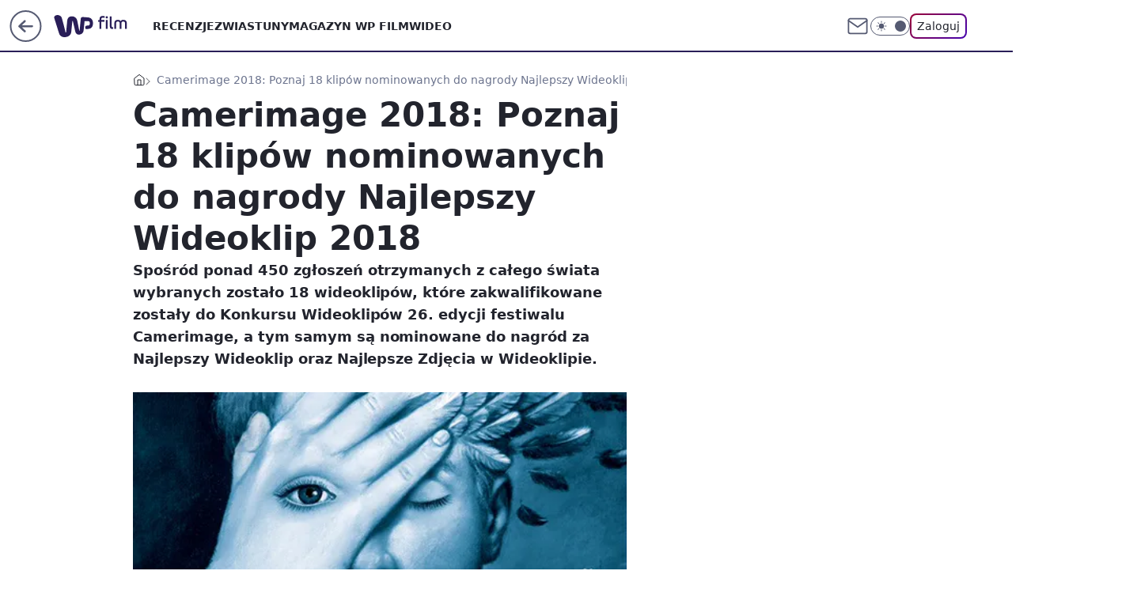

--- FILE ---
content_type: application/javascript
request_url: https://rek.www.wp.pl/gaf.js?rv=2&sn=film&pvid=da4d767f4ffeec173664&rekids=234639&phtml=film.wp.pl%2Fcamerimage-2018-poznaj-18-klipow-nominowanych-do-nagrody-najlepszy-wideoklip-2018-6302264758118529a&abtest=adtech%7CPRGM-1047%7CA%3Badtech%7CPU-335%7CA%3Badtech%7CPRG-3468%7CB%3Badtech%7CPRGM-1036%7CD%3Badtech%7CFP-76%7CA%3Badtech%7CPRGM-1356%7CA%3Badtech%7CPRGM-1419%7CA%3Badtech%7CPRGM-1589%7CB%3Badtech%7CPRGM-1576%7CB%3Badtech%7CPRGM-1443%7CA%3Badtech%7CPRGM-1421%7CA%3Badtech%7CPRGM-1587%7CD%3Badtech%7CPRGM-1215%7CC&PWA_adbd=0&darkmode=0&highLayout=0&layout=wide&navType=navigate&cdl=0&ctype=article&ciab=IAB1-5%2CIAB-v3-338%2CIAB1-6&cid=6302264758118529&csystem=ncr&cdate=2018-10-04&REKtagi=camerimage&vw=1280&vh=720&p1=0&spin=jfq7kc3f&bcv=2
body_size: 6522
content:
jfq7kc3f({"spin":"jfq7kc3f","bunch":234639,"context":{"dsa":false,"minor":false,"bidRequestId":"9ed57eef-5bb6-4f7e-9a1f-e23b0680989f","maConfig":{"timestamp":"2026-01-15T08:59:46.335Z"},"dfpConfig":{"timestamp":"2026-01-15T11:58:29.480Z"},"sda":[],"targeting":{"client":{},"server":{},"query":{"PWA_adbd":"0","REKtagi":"camerimage","abtest":"adtech|PRGM-1047|A;adtech|PU-335|A;adtech|PRG-3468|B;adtech|PRGM-1036|D;adtech|FP-76|A;adtech|PRGM-1356|A;adtech|PRGM-1419|A;adtech|PRGM-1589|B;adtech|PRGM-1576|B;adtech|PRGM-1443|A;adtech|PRGM-1421|A;adtech|PRGM-1587|D;adtech|PRGM-1215|C","bcv":"2","cdate":"2018-10-04","cdl":"0","ciab":"IAB1-5,IAB-v3-338,IAB1-6","cid":"6302264758118529","csystem":"ncr","ctype":"article","darkmode":"0","highLayout":"0","layout":"wide","navType":"navigate","p1":"0","phtml":"film.wp.pl/camerimage-2018-poznaj-18-klipow-nominowanych-do-nagrody-najlepszy-wideoklip-2018-6302264758118529a","pvid":"da4d767f4ffeec173664","rekids":"234639","rv":"2","sn":"film","spin":"jfq7kc3f","vh":"720","vw":"1280"}},"directOnly":0,"geo":{"country":"840","region":"","city":""},"statid":"","mlId":"","rshsd":"3","isRobot":false,"curr":{"EUR":4.2192,"USD":3.6346,"CHF":4.5302,"GBP":4.8692},"rv":"2","status":{"advf":2,"ma":2,"ma_ads-bidder":2,"ma_cpv-bidder":2,"ma_high-cpm-bidder":2}},"slots":{"10":{"delivered":"","campaign":null,"dfpConfig":null},"11":{"delivered":"1","campaign":null,"dfpConfig":{"placement":"/89844762/Desktop_Film.wp.pl_x11_art","roshash":"DGOR","ceil":100,"sizes":[[336,280],[640,280],[300,250]],"namedSizes":["fluid"],"div":"div-gpt-ad-x11-art","targeting":{"DFPHASH":"ADLO","emptygaf":"0"},"gfp":"DGOR"}},"12":{"delivered":"1","campaign":null,"dfpConfig":{"placement":"/89844762/Desktop_Film.wp.pl_x12_art","roshash":"DGOR","ceil":100,"sizes":[[336,280],[640,280],[300,250]],"namedSizes":["fluid"],"div":"div-gpt-ad-x12-art","targeting":{"DFPHASH":"ADLO","emptygaf":"0"},"gfp":"DGOR"}},"13":{"delivered":"1","campaign":null,"dfpConfig":{"placement":"/89844762/Desktop_Film.wp.pl_x13_art","roshash":"DGOR","ceil":100,"sizes":[[336,280],[640,280],[300,250]],"namedSizes":["fluid"],"div":"div-gpt-ad-x13-art","targeting":{"DFPHASH":"ADLO","emptygaf":"0"},"gfp":"DGOR"}},"14":{"delivered":"1","campaign":null,"dfpConfig":{"placement":"/89844762/Desktop_Film.wp.pl_x14_art","roshash":"DGOR","ceil":100,"sizes":[[336,280],[640,280],[300,250]],"namedSizes":["fluid"],"div":"div-gpt-ad-x14-art","targeting":{"DFPHASH":"ADLO","emptygaf":"0"},"gfp":"DGOR"}},"15":{"delivered":"1","campaign":null,"dfpConfig":{"placement":"/89844762/Desktop_Film.wp.pl_x15_art","roshash":"DGOR","ceil":100,"sizes":[[728,90],[970,300],[950,90],[980,120],[980,90],[970,150],[970,90],[970,250],[930,180],[950,200],[750,100],[970,66],[750,200],[960,90],[970,100],[750,300],[970,200],[950,300]],"namedSizes":["fluid"],"div":"div-gpt-ad-x15-art","targeting":{"DFPHASH":"ADLO","emptygaf":"0"},"gfp":"DGOR"}},"16":{"delivered":"1","campaign":null,"dfpConfig":{"placement":"/89844762/Desktop_Film.wp.pl_x16","roshash":"DGOR","ceil":100,"sizes":[[728,90],[970,300],[950,90],[980,120],[980,90],[970,150],[970,90],[970,250],[930,180],[950,200],[750,100],[970,66],[750,200],[960,90],[970,100],[750,300],[970,200],[950,300]],"namedSizes":["fluid"],"div":"div-gpt-ad-x16","targeting":{"DFPHASH":"ADLO","emptygaf":"0"},"gfp":"DGOR"}},"17":{"lazy":1,"delivered":"1","campaign":{"id":"188194","adm":{"bunch":"234639","creations":[{"height":300,"showLabel":true,"src":"https://mamc.wpcdn.pl/188194/1767968971839/autopromo_750x300.jpeg","trackers":{"click":[""],"cview":["//ma.wp.pl/ma.gif?clid=36d4f1d950aab392a9c26b186b340e10\u0026SN=film\u0026pvid=da4d767f4ffeec173664\u0026action=cvimp\u0026pg=film.wp.pl\u0026par=bidReqID%3D9ed57eef-5bb6-4f7e-9a1f-e23b0680989f%26inver%3D2%26domain%3Dfilm.wp.pl%26targetDomain%3Dwp.pl%26org_id%3D25%26emission%3D3044175%26editedTimestamp%3D1767969656%26partnerID%3D%26utility%3DYhs9seNGLG0NTwS2AHxCAOsmFWe4DzWi4LZLEbUWbNLwlosMPjw-tUjFETQtqdtd%26publisherID%3D308%26cur%3DPLN%26workfID%3D188194%26seatFee%3DgaMW1r5XN1DQ-_v1MdqO3VEvX6RNDhhox-nn981prZ4%26ttl%3D1768788464%26is_adblock%3D0%26sn%3Dfilm%26tpID%3D1402313%26client_id%3D43444%26source%3DTG%26pvid%3Dda4d767f4ffeec173664%26geo%3D840%253B%253B%26bidTimestamp%3D1768702064%26hBidPrice%3DDGJMPSV%26medium%3Ddisplay%26device%3DPERSONAL_COMPUTER%26slotID%3D017%26creationID%3D1469540%26pricingModel%3Dq09ciLaUVf14BDwFtglSkqD4Px9H3oSnck_uHIYH2E8%26seatID%3D36d4f1d950aab392a9c26b186b340e10%26order%3D265827%26iabSiteCategories%3D%26contentID%3D6302264758118529%26platform%3D8%26conversionValue%3D0%26ssp%3Dwp.pl%26slotSizeWxH%3D750x300%26iabPageCategories%3D%26is_robot%3D0%26isDev%3Dfalse%26userID%3D__UNKNOWN_TELL_US__%26rekid%3D234639%26billing%3Dcpv%26hBudgetRate%3DDGJMPSV%26bidderID%3D11%26ip%3D0_dwwDfXQlEiFFvPGlbPbtxtHct9jyaA766QNYjuxwA%26test%3D0"],"impression":["//ma.wp.pl/ma.gif?clid=36d4f1d950aab392a9c26b186b340e10\u0026SN=film\u0026pvid=da4d767f4ffeec173664\u0026action=delivery\u0026pg=film.wp.pl\u0026par=platform%3D8%26conversionValue%3D0%26ssp%3Dwp.pl%26slotSizeWxH%3D750x300%26iabPageCategories%3D%26is_robot%3D0%26isDev%3Dfalse%26userID%3D__UNKNOWN_TELL_US__%26rekid%3D234639%26billing%3Dcpv%26hBudgetRate%3DDGJMPSV%26bidderID%3D11%26ip%3D0_dwwDfXQlEiFFvPGlbPbtxtHct9jyaA766QNYjuxwA%26test%3D0%26bidReqID%3D9ed57eef-5bb6-4f7e-9a1f-e23b0680989f%26inver%3D2%26domain%3Dfilm.wp.pl%26targetDomain%3Dwp.pl%26org_id%3D25%26emission%3D3044175%26editedTimestamp%3D1767969656%26partnerID%3D%26utility%3DYhs9seNGLG0NTwS2AHxCAOsmFWe4DzWi4LZLEbUWbNLwlosMPjw-tUjFETQtqdtd%26publisherID%3D308%26cur%3DPLN%26workfID%3D188194%26seatFee%3DgaMW1r5XN1DQ-_v1MdqO3VEvX6RNDhhox-nn981prZ4%26ttl%3D1768788464%26is_adblock%3D0%26sn%3Dfilm%26tpID%3D1402313%26client_id%3D43444%26source%3DTG%26pvid%3Dda4d767f4ffeec173664%26geo%3D840%253B%253B%26bidTimestamp%3D1768702064%26hBidPrice%3DDGJMPSV%26medium%3Ddisplay%26device%3DPERSONAL_COMPUTER%26slotID%3D017%26creationID%3D1469540%26pricingModel%3Dq09ciLaUVf14BDwFtglSkqD4Px9H3oSnck_uHIYH2E8%26seatID%3D36d4f1d950aab392a9c26b186b340e10%26order%3D265827%26iabSiteCategories%3D%26contentID%3D6302264758118529"],"view":["//ma.wp.pl/ma.gif?clid=36d4f1d950aab392a9c26b186b340e10\u0026SN=film\u0026pvid=da4d767f4ffeec173664\u0026action=view\u0026pg=film.wp.pl\u0026par=userID%3D__UNKNOWN_TELL_US__%26rekid%3D234639%26billing%3Dcpv%26hBudgetRate%3DDGJMPSV%26bidderID%3D11%26ip%3D0_dwwDfXQlEiFFvPGlbPbtxtHct9jyaA766QNYjuxwA%26test%3D0%26bidReqID%3D9ed57eef-5bb6-4f7e-9a1f-e23b0680989f%26inver%3D2%26domain%3Dfilm.wp.pl%26targetDomain%3Dwp.pl%26org_id%3D25%26emission%3D3044175%26editedTimestamp%3D1767969656%26partnerID%3D%26utility%3DYhs9seNGLG0NTwS2AHxCAOsmFWe4DzWi4LZLEbUWbNLwlosMPjw-tUjFETQtqdtd%26publisherID%3D308%26cur%3DPLN%26workfID%3D188194%26seatFee%3DgaMW1r5XN1DQ-_v1MdqO3VEvX6RNDhhox-nn981prZ4%26ttl%3D1768788464%26is_adblock%3D0%26sn%3Dfilm%26tpID%3D1402313%26client_id%3D43444%26source%3DTG%26pvid%3Dda4d767f4ffeec173664%26geo%3D840%253B%253B%26bidTimestamp%3D1768702064%26hBidPrice%3DDGJMPSV%26medium%3Ddisplay%26device%3DPERSONAL_COMPUTER%26slotID%3D017%26creationID%3D1469540%26pricingModel%3Dq09ciLaUVf14BDwFtglSkqD4Px9H3oSnck_uHIYH2E8%26seatID%3D36d4f1d950aab392a9c26b186b340e10%26order%3D265827%26iabSiteCategories%3D%26contentID%3D6302264758118529%26platform%3D8%26conversionValue%3D0%26ssp%3Dwp.pl%26slotSizeWxH%3D750x300%26iabPageCategories%3D%26is_robot%3D0%26isDev%3Dfalse"]},"transparentPlaceholder":false,"type":"image","url":"https://pilot.wp.pl/program/puls-2/?utm_source=autopromo\u0026utm_medium=display\u0026utm_campaign=2024_puls2","width":750}],"redir":"https://ma.wp.pl/redirma?SN=film\u0026pvid=da4d767f4ffeec173664\u0026par=partnerID%3D%26sn%3Dfilm%26slotID%3D017%26isDev%3Dfalse%26ip%3D0_dwwDfXQlEiFFvPGlbPbtxtHct9jyaA766QNYjuxwA%26client_id%3D43444%26source%3DTG%26pricingModel%3Dq09ciLaUVf14BDwFtglSkqD4Px9H3oSnck_uHIYH2E8%26is_robot%3D0%26userID%3D__UNKNOWN_TELL_US__%26emission%3D3044175%26seatFee%3DgaMW1r5XN1DQ-_v1MdqO3VEvX6RNDhhox-nn981prZ4%26pvid%3Dda4d767f4ffeec173664%26ssp%3Dwp.pl%26test%3D0%26editedTimestamp%3D1767969656%26is_adblock%3D0%26medium%3Ddisplay%26creationID%3D1469540%26seatID%3D36d4f1d950aab392a9c26b186b340e10%26billing%3Dcpv%26bidReqID%3D9ed57eef-5bb6-4f7e-9a1f-e23b0680989f%26publisherID%3D308%26utility%3DYhs9seNGLG0NTwS2AHxCAOsmFWe4DzWi4LZLEbUWbNLwlosMPjw-tUjFETQtqdtd%26cur%3DPLN%26ttl%3D1768788464%26tpID%3D1402313%26bidTimestamp%3D1768702064%26order%3D265827%26rekid%3D234639%26inver%3D2%26org_id%3D25%26workfID%3D188194%26hBidPrice%3DDGJMPSV%26device%3DPERSONAL_COMPUTER%26iabSiteCategories%3D%26contentID%3D6302264758118529%26hBudgetRate%3DDGJMPSV%26bidderID%3D11%26targetDomain%3Dwp.pl%26geo%3D840%253B%253B%26platform%3D8%26conversionValue%3D0%26slotSizeWxH%3D750x300%26iabPageCategories%3D%26domain%3Dfilm.wp.pl\u0026url=","slot":"17"},"creative":{"Id":"1469540","provider":"ma_cpv-bidder","roshash":"DGJM","height":300,"width":750,"touchpointId":"1402313","source":{"bidder":"cpv-bidder"}},"sellingModel":{"model":"CPM_INT"}},"dfpConfig":{"placement":"/89844762/Desktop_Film.wp.pl_x17","roshash":"DGOR","ceil":100,"sizes":[[728,90],[970,300],[950,90],[980,120],[980,90],[970,150],[970,90],[970,250],[930,180],[950,200],[750,100],[970,66],[750,200],[960,90],[970,100],[750,300],[970,200],[950,300]],"namedSizes":["fluid"],"div":"div-gpt-ad-x17","targeting":{"DFPHASH":"ADLO","emptygaf":"0"},"gfp":"DGOR"}},"18":{"delivered":"1","campaign":null,"dfpConfig":{"placement":"/89844762/Desktop_Film.wp.pl_x18","roshash":"DGOR","ceil":100,"sizes":[[728,90],[970,300],[950,90],[980,120],[980,90],[970,150],[970,90],[970,250],[930,180],[950,200],[750,100],[970,66],[750,200],[960,90],[970,100],[750,300],[970,200],[950,300]],"namedSizes":["fluid"],"div":"div-gpt-ad-x18","targeting":{"DFPHASH":"ADLO","emptygaf":"0"},"gfp":"DGOR"}},"19":{"delivered":"1","campaign":null,"dfpConfig":{"placement":"/89844762/Desktop_Film.wp.pl_x19","roshash":"DGOR","ceil":100,"sizes":[[728,90],[970,300],[950,90],[980,120],[980,90],[970,150],[970,90],[970,250],[930,180],[950,200],[750,100],[970,66],[750,200],[960,90],[970,100],[750,300],[970,200],[950,300]],"namedSizes":["fluid"],"div":"div-gpt-ad-x19","targeting":{"DFPHASH":"ADLO","emptygaf":"0"},"gfp":"DGOR"}},"2":{"delivered":"1","campaign":{"id":"188177","capping":"PWAck=27120606\u0026PWAclt=1","adm":{"bunch":"234639","creations":[{"cbConfig":{"blur":false,"bottomBar":false,"fullPage":false,"message":"Przekierowanie za {{time}} sekund{{y}}","timeout":15000},"height":870,"pixels":["//ad.doubleclick.net/ddm/trackimp/N9439.2133700WP/B34863457.438118914;dc_trk_aid=631192549;dc_trk_cid=248542827;ord=1768702064;dc_lat=;dc_rdid=;tag_for_child_directed_treatment=;tfua=;gdpr=${GDPR};gdpr_consent=${GDPR_CONSENT_755};ltd=${LIMITED_ADS};dc_tdv=1?"],"scalable":"1","showLabel":false,"src":"https://mamc.wpcdn.pl/188177/1767964028036/1920x870.jpg","trackers":{"click":[""],"cview":["//ma.wp.pl/ma.gif?clid=a34bb419bc1345d54896e03c36043d43\u0026SN=film\u0026pvid=da4d767f4ffeec173664\u0026action=cvimp\u0026pg=film.wp.pl\u0026par=editedTimestamp%3D1767965028%26pvid%3Dda4d767f4ffeec173664%26contentID%3D6302264758118529%26is_robot%3D0%26is_adblock%3D0%26device%3DPERSONAL_COMPUTER%26userID%3D__UNKNOWN_TELL_US__%26rekid%3D234639%26emission%3D3043755%26sn%3Dfilm%26conversionValue%3D0%26publisherID%3D308%26domain%3Dfilm.wp.pl%26cur%3DPLN%26client_id%3D48831%26org_id%3D25%26source%3DTG%26partnerID%3D%26platform%3D8%26bidReqID%3D9ed57eef-5bb6-4f7e-9a1f-e23b0680989f%26test%3D0%26tpID%3D1402225%26geo%3D840%253B%253B%26bidTimestamp%3D1768702064%26hBidPrice%3DDGJORUX%26inver%3D2%26ip%3DbNWhnLB931BMvHt72lQJCo7x00k8GDFwX14nH3T4x_Q%26targetDomain%3Dwkruk.pl%26workfID%3D188177%26ttl%3D1768788464%26hBudgetRate%3DDGJORUX%26bidderID%3D11%26medium%3Ddisplay%26ssp%3Dwp.pl%26slotID%3D002%26seatID%3Da34bb419bc1345d54896e03c36043d43%26iabSiteCategories%3D%26isDev%3Dfalse%26slotSizeWxH%3D1920x870%26creationID%3D1469487%26seatFee%3DICwSXTpDqm295-WeRAB9j24YorJsnNRCNCGn-XipZ24%26pricingModel%3DINuEd5AErU-4c2zvc6zlt7bq6YeCNdce6Am3nU3jHvQ%26iabPageCategories%3D%26utility%3D6aEhdJjmQF5gzcvUvwowio71HzumNgUxX-mYqsWQjnJ1LEvsgbTvLoaZcjObGBND%26billing%3Dcpv%26order%3D265726"],"impression":["//ma.wp.pl/ma.gif?clid=a34bb419bc1345d54896e03c36043d43\u0026SN=film\u0026pvid=da4d767f4ffeec173664\u0026action=delivery\u0026pg=film.wp.pl\u0026par=slotSizeWxH%3D1920x870%26creationID%3D1469487%26seatFee%3DICwSXTpDqm295-WeRAB9j24YorJsnNRCNCGn-XipZ24%26pricingModel%3DINuEd5AErU-4c2zvc6zlt7bq6YeCNdce6Am3nU3jHvQ%26iabPageCategories%3D%26utility%3D6aEhdJjmQF5gzcvUvwowio71HzumNgUxX-mYqsWQjnJ1LEvsgbTvLoaZcjObGBND%26billing%3Dcpv%26order%3D265726%26editedTimestamp%3D1767965028%26pvid%3Dda4d767f4ffeec173664%26contentID%3D6302264758118529%26is_robot%3D0%26is_adblock%3D0%26device%3DPERSONAL_COMPUTER%26userID%3D__UNKNOWN_TELL_US__%26rekid%3D234639%26emission%3D3043755%26sn%3Dfilm%26conversionValue%3D0%26publisherID%3D308%26domain%3Dfilm.wp.pl%26cur%3DPLN%26client_id%3D48831%26org_id%3D25%26source%3DTG%26partnerID%3D%26platform%3D8%26bidReqID%3D9ed57eef-5bb6-4f7e-9a1f-e23b0680989f%26test%3D0%26tpID%3D1402225%26geo%3D840%253B%253B%26bidTimestamp%3D1768702064%26hBidPrice%3DDGJORUX%26inver%3D2%26ip%3DbNWhnLB931BMvHt72lQJCo7x00k8GDFwX14nH3T4x_Q%26targetDomain%3Dwkruk.pl%26workfID%3D188177%26ttl%3D1768788464%26hBudgetRate%3DDGJORUX%26bidderID%3D11%26medium%3Ddisplay%26ssp%3Dwp.pl%26slotID%3D002%26seatID%3Da34bb419bc1345d54896e03c36043d43%26iabSiteCategories%3D%26isDev%3Dfalse"],"view":["//ma.wp.pl/ma.gif?clid=a34bb419bc1345d54896e03c36043d43\u0026SN=film\u0026pvid=da4d767f4ffeec173664\u0026action=view\u0026pg=film.wp.pl\u0026par=seatID%3Da34bb419bc1345d54896e03c36043d43%26iabSiteCategories%3D%26isDev%3Dfalse%26slotSizeWxH%3D1920x870%26creationID%3D1469487%26seatFee%3DICwSXTpDqm295-WeRAB9j24YorJsnNRCNCGn-XipZ24%26pricingModel%3DINuEd5AErU-4c2zvc6zlt7bq6YeCNdce6Am3nU3jHvQ%26iabPageCategories%3D%26utility%3D6aEhdJjmQF5gzcvUvwowio71HzumNgUxX-mYqsWQjnJ1LEvsgbTvLoaZcjObGBND%26billing%3Dcpv%26order%3D265726%26editedTimestamp%3D1767965028%26pvid%3Dda4d767f4ffeec173664%26contentID%3D6302264758118529%26is_robot%3D0%26is_adblock%3D0%26device%3DPERSONAL_COMPUTER%26userID%3D__UNKNOWN_TELL_US__%26rekid%3D234639%26emission%3D3043755%26sn%3Dfilm%26conversionValue%3D0%26publisherID%3D308%26domain%3Dfilm.wp.pl%26cur%3DPLN%26client_id%3D48831%26org_id%3D25%26source%3DTG%26partnerID%3D%26platform%3D8%26bidReqID%3D9ed57eef-5bb6-4f7e-9a1f-e23b0680989f%26test%3D0%26tpID%3D1402225%26geo%3D840%253B%253B%26bidTimestamp%3D1768702064%26hBidPrice%3DDGJORUX%26inver%3D2%26ip%3DbNWhnLB931BMvHt72lQJCo7x00k8GDFwX14nH3T4x_Q%26targetDomain%3Dwkruk.pl%26workfID%3D188177%26ttl%3D1768788464%26hBudgetRate%3DDGJORUX%26bidderID%3D11%26medium%3Ddisplay%26ssp%3Dwp.pl%26slotID%3D002"]},"transparentPlaceholder":false,"type":"image","url":"https://ad.doubleclick.net/ddm/trackclk/N9439.2133700WP/B34863457.438118914;dc_trk_aid=631192549;dc_trk_cid=248542827;dc_lat=;dc_rdid=;tag_for_child_directed_treatment=;tfua=;gdpr=${GDPR};gdpr_consent=${GDPR_CONSENT_755};ltd=${LIMITED_ADS};dc_tdv=1","width":1920}],"redir":"https://ma.wp.pl/redirma?SN=film\u0026pvid=da4d767f4ffeec173664\u0026par=targetDomain%3Dwkruk.pl%26hBudgetRate%3DDGJORUX%26pvid%3Dda4d767f4ffeec173664%26userID%3D__UNKNOWN_TELL_US__%26publisherID%3D308%26partnerID%3D%26bidderID%3D11%26ssp%3Dwp.pl%26seatID%3Da34bb419bc1345d54896e03c36043d43%26isDev%3Dfalse%26contentID%3D6302264758118529%26org_id%3D25%26test%3D0%26slotID%3D002%26creationID%3D1469487%26pricingModel%3DINuEd5AErU-4c2zvc6zlt7bq6YeCNdce6Am3nU3jHvQ%26iabPageCategories%3D%26device%3DPERSONAL_COMPUTER%26ttl%3D1768788464%26seatFee%3DICwSXTpDqm295-WeRAB9j24YorJsnNRCNCGn-XipZ24%26billing%3Dcpv%26platform%3D8%26bidTimestamp%3D1768702064%26workfID%3D188177%26editedTimestamp%3D1767965028%26emission%3D3043755%26domain%3Dfilm.wp.pl%26medium%3Ddisplay%26iabSiteCategories%3D%26slotSizeWxH%3D1920x870%26utility%3D6aEhdJjmQF5gzcvUvwowio71HzumNgUxX-mYqsWQjnJ1LEvsgbTvLoaZcjObGBND%26order%3D265726%26rekid%3D234639%26sn%3Dfilm%26geo%3D840%253B%253B%26hBidPrice%3DDGJORUX%26is_robot%3D0%26conversionValue%3D0%26source%3DTG%26bidReqID%3D9ed57eef-5bb6-4f7e-9a1f-e23b0680989f%26is_adblock%3D0%26cur%3DPLN%26client_id%3D48831%26tpID%3D1402225%26inver%3D2%26ip%3DbNWhnLB931BMvHt72lQJCo7x00k8GDFwX14nH3T4x_Q\u0026url=","slot":"2"},"creative":{"Id":"1469487","provider":"ma_cpv-bidder","roshash":"FILO","height":870,"width":1920,"touchpointId":"1402225","source":{"bidder":"cpv-bidder"}},"sellingModel":{"model":"CPM_INT"}},"dfpConfig":{"placement":"/89844762/Desktop_Film.wp.pl_x02","roshash":"FILO","ceil":100,"sizes":[[970,300],[970,600],[750,300],[950,300],[980,600],[1920,870],[1200,600],[750,400],[960,640]],"namedSizes":["fluid"],"div":"div-gpt-ad-x02","targeting":{"DFPHASH":"CFIL","emptygaf":"0"},"gfp":"EMPS"}},"24":{"delivered":"","campaign":null,"dfpConfig":null},"25":{"delivered":"1","campaign":null,"dfpConfig":{"placement":"/89844762/Desktop_Film.wp.pl_x25_art","roshash":"DGOR","ceil":100,"sizes":[[336,280],[640,280],[300,250]],"namedSizes":["fluid"],"div":"div-gpt-ad-x25-art","targeting":{"DFPHASH":"ADLO","emptygaf":"0"},"gfp":"DGOR"}},"27":{"delivered":"1","campaign":null,"dfpConfig":{"placement":"/89844762/Desktop_Film.wp.pl_x27_art","roshash":"DGOR","ceil":100,"sizes":[[160,600]],"namedSizes":["fluid"],"div":"div-gpt-ad-x27-art","targeting":{"DFPHASH":"ADLO","emptygaf":"0"},"gfp":"DGOR"}},"28":{"delivered":"","campaign":null,"dfpConfig":null},"29":{"delivered":"","campaign":null,"dfpConfig":null},"3":{"lazy":1,"delivered":"1","campaign":{"id":"188277","adm":{"bunch":"234639","creations":[{"height":200,"showLabel":true,"src":"https://mamc.wpcdn.pl/188277/1768218840656/pudelek-wosp-vB-750x200.jpg","trackers":{"click":[""],"cview":["//ma.wp.pl/ma.gif?clid=36d4f1d950aab392a9c26b186b340e10\u0026SN=film\u0026pvid=da4d767f4ffeec173664\u0026action=cvimp\u0026pg=film.wp.pl\u0026par=sn%3Dfilm%26bidderID%3D11%26domain%3Dfilm.wp.pl%26slotID%3D003%26workfID%3D188277%26tpID%3D1402616%26editedTimestamp%3D1768218902%26pvid%3Dda4d767f4ffeec173664%26isDev%3Dfalse%26client_id%3D38851%26org_id%3D25%26bidTimestamp%3D1768702064%26inver%3D2%26seatID%3D36d4f1d950aab392a9c26b186b340e10%26billing%3Dcpv%26hBudgetRate%3DDGJMPSV%26partnerID%3D%26bidReqID%3D9ed57eef-5bb6-4f7e-9a1f-e23b0680989f%26device%3DPERSONAL_COMPUTER%26userID%3D__UNKNOWN_TELL_US__%26creationID%3D1470132%26targetDomain%3Dallegro.pl%26order%3D266039%26source%3DTG%26pricingModel%3DT6W_v4IJQoJm52M9FeG1Uk-vPvoyJSLVEncCwqGNgws%26utility%3D3MIx-2vIsB6IAqB-gqIZpRa9VbqPSGeZNqfHL118dcW2vcUBZTRzJbQDYR_6PDV1%26ssp%3Dwp.pl%26ip%3D4frcmzSPORxkNzxVM_j-nkLOdEohSSSOpgC9WjJzDQk%26slotSizeWxH%3D750x200%26test%3D0%26iabSiteCategories%3D%26contentID%3D6302264758118529%26conversionValue%3D0%26publisherID%3D308%26emission%3D3044803%26iabPageCategories%3D%26ttl%3D1768788464%26is_robot%3D0%26geo%3D840%253B%253B%26rekid%3D234639%26cur%3DPLN%26hBidPrice%3DDGJMPSV%26medium%3Ddisplay%26platform%3D8%26seatFee%3DeOG9UtIRkVibmA4Ua2ZBLHJ3qJr6m0NW-cLGEo_3O2g%26is_adblock%3D0"],"impression":["//ma.wp.pl/ma.gif?clid=36d4f1d950aab392a9c26b186b340e10\u0026SN=film\u0026pvid=da4d767f4ffeec173664\u0026action=delivery\u0026pg=film.wp.pl\u0026par=isDev%3Dfalse%26client_id%3D38851%26org_id%3D25%26bidTimestamp%3D1768702064%26inver%3D2%26seatID%3D36d4f1d950aab392a9c26b186b340e10%26billing%3Dcpv%26hBudgetRate%3DDGJMPSV%26partnerID%3D%26bidReqID%3D9ed57eef-5bb6-4f7e-9a1f-e23b0680989f%26device%3DPERSONAL_COMPUTER%26userID%3D__UNKNOWN_TELL_US__%26creationID%3D1470132%26targetDomain%3Dallegro.pl%26order%3D266039%26source%3DTG%26pricingModel%3DT6W_v4IJQoJm52M9FeG1Uk-vPvoyJSLVEncCwqGNgws%26utility%3D3MIx-2vIsB6IAqB-gqIZpRa9VbqPSGeZNqfHL118dcW2vcUBZTRzJbQDYR_6PDV1%26ssp%3Dwp.pl%26ip%3D4frcmzSPORxkNzxVM_j-nkLOdEohSSSOpgC9WjJzDQk%26slotSizeWxH%3D750x200%26test%3D0%26iabSiteCategories%3D%26contentID%3D6302264758118529%26conversionValue%3D0%26publisherID%3D308%26emission%3D3044803%26iabPageCategories%3D%26ttl%3D1768788464%26is_robot%3D0%26geo%3D840%253B%253B%26rekid%3D234639%26cur%3DPLN%26hBidPrice%3DDGJMPSV%26medium%3Ddisplay%26platform%3D8%26seatFee%3DeOG9UtIRkVibmA4Ua2ZBLHJ3qJr6m0NW-cLGEo_3O2g%26is_adblock%3D0%26sn%3Dfilm%26bidderID%3D11%26domain%3Dfilm.wp.pl%26slotID%3D003%26workfID%3D188277%26tpID%3D1402616%26editedTimestamp%3D1768218902%26pvid%3Dda4d767f4ffeec173664"],"view":["//ma.wp.pl/ma.gif?clid=36d4f1d950aab392a9c26b186b340e10\u0026SN=film\u0026pvid=da4d767f4ffeec173664\u0026action=view\u0026pg=film.wp.pl\u0026par=bidTimestamp%3D1768702064%26inver%3D2%26seatID%3D36d4f1d950aab392a9c26b186b340e10%26billing%3Dcpv%26hBudgetRate%3DDGJMPSV%26partnerID%3D%26bidReqID%3D9ed57eef-5bb6-4f7e-9a1f-e23b0680989f%26device%3DPERSONAL_COMPUTER%26userID%3D__UNKNOWN_TELL_US__%26creationID%3D1470132%26targetDomain%3Dallegro.pl%26order%3D266039%26source%3DTG%26pricingModel%3DT6W_v4IJQoJm52M9FeG1Uk-vPvoyJSLVEncCwqGNgws%26utility%3D3MIx-2vIsB6IAqB-gqIZpRa9VbqPSGeZNqfHL118dcW2vcUBZTRzJbQDYR_6PDV1%26ssp%3Dwp.pl%26ip%3D4frcmzSPORxkNzxVM_j-nkLOdEohSSSOpgC9WjJzDQk%26slotSizeWxH%3D750x200%26test%3D0%26iabSiteCategories%3D%26contentID%3D6302264758118529%26conversionValue%3D0%26publisherID%3D308%26emission%3D3044803%26iabPageCategories%3D%26ttl%3D1768788464%26is_robot%3D0%26geo%3D840%253B%253B%26rekid%3D234639%26cur%3DPLN%26hBidPrice%3DDGJMPSV%26medium%3Ddisplay%26platform%3D8%26seatFee%3DeOG9UtIRkVibmA4Ua2ZBLHJ3qJr6m0NW-cLGEo_3O2g%26is_adblock%3D0%26sn%3Dfilm%26bidderID%3D11%26domain%3Dfilm.wp.pl%26slotID%3D003%26workfID%3D188277%26tpID%3D1402616%26editedTimestamp%3D1768218902%26pvid%3Dda4d767f4ffeec173664%26isDev%3Dfalse%26client_id%3D38851%26org_id%3D25"]},"transparentPlaceholder":false,"type":"image","url":"https://www.pudelek.pl/pudelek-na-wosp-wylicytuj-artykul-o-sobie-na-pudelku-poczuj-sie-jak-rasowy-celebryta-i-podziel-sie-wydarzeniem-z-twojego-zycia-7244027653011648a","width":750}],"redir":"https://ma.wp.pl/redirma?SN=film\u0026pvid=da4d767f4ffeec173664\u0026par=source%3DTG%26slotSizeWxH%3D750x200%26hBidPrice%3DDGJMPSV%26editedTimestamp%3D1768218902%26test%3D0%26conversionValue%3D0%26is_adblock%3D0%26workfID%3D188277%26partnerID%3D%26iabSiteCategories%3D%26geo%3D840%253B%253B%26userID%3D__UNKNOWN_TELL_US__%26creationID%3D1470132%26pricingModel%3DT6W_v4IJQoJm52M9FeG1Uk-vPvoyJSLVEncCwqGNgws%26contentID%3D6302264758118529%26medium%3Ddisplay%26pvid%3Dda4d767f4ffeec173664%26bidReqID%3D9ed57eef-5bb6-4f7e-9a1f-e23b0680989f%26order%3D266039%26rekid%3D234639%26platform%3D8%26slotID%3D003%26client_id%3D38851%26inver%3D2%26billing%3Dcpv%26publisherID%3D308%26emission%3D3044803%26cur%3DPLN%26sn%3Dfilm%26bidderID%3D11%26tpID%3D1402616%26isDev%3Dfalse%26org_id%3D25%26bidTimestamp%3D1768702064%26ssp%3Dwp.pl%26iabPageCategories%3D%26seatID%3D36d4f1d950aab392a9c26b186b340e10%26hBudgetRate%3DDGJMPSV%26targetDomain%3Dallegro.pl%26utility%3D3MIx-2vIsB6IAqB-gqIZpRa9VbqPSGeZNqfHL118dcW2vcUBZTRzJbQDYR_6PDV1%26ip%3D4frcmzSPORxkNzxVM_j-nkLOdEohSSSOpgC9WjJzDQk%26ttl%3D1768788464%26is_robot%3D0%26seatFee%3DeOG9UtIRkVibmA4Ua2ZBLHJ3qJr6m0NW-cLGEo_3O2g%26domain%3Dfilm.wp.pl%26device%3DPERSONAL_COMPUTER\u0026url=","slot":"3"},"creative":{"Id":"1470132","provider":"ma_cpv-bidder","roshash":"DGJM","height":200,"width":750,"touchpointId":"1402616","source":{"bidder":"cpv-bidder"}},"sellingModel":{"model":"CPM_INT"}},"dfpConfig":{"placement":"/89844762/Desktop_Film.wp.pl_x03_art","roshash":"DGOR","ceil":100,"sizes":[[728,90],[970,300],[950,90],[980,120],[980,90],[970,150],[970,90],[970,250],[930,180],[950,200],[750,100],[970,66],[750,200],[960,90],[970,100],[750,300],[970,200],[950,300]],"namedSizes":["fluid"],"div":"div-gpt-ad-x03-art","targeting":{"DFPHASH":"ADLO","emptygaf":"0"},"gfp":"DGOR"}},"32":{"delivered":"1","campaign":null,"dfpConfig":{"placement":"/89844762/Desktop_Film.wp.pl_x32_art","roshash":"DGOR","ceil":100,"sizes":[[336,280],[640,280],[300,250]],"namedSizes":["fluid"],"div":"div-gpt-ad-x32-art","targeting":{"DFPHASH":"ADLO","emptygaf":"0"},"gfp":"DGOR"}},"33":{"lazy":1,"delivered":"1","campaign":{"id":"188161","adm":{"bunch":"234639","creations":[{"height":250,"showLabel":true,"src":"https://mamc.wpcdn.pl/188161/1767956408070/WP_Dreams_300x250.jpg","trackers":{"click":[""],"cview":["//ma.wp.pl/ma.gif?clid=36d4f1d950aab392a9c26b186b340e10\u0026SN=film\u0026pvid=da4d767f4ffeec173664\u0026action=cvimp\u0026pg=film.wp.pl\u0026par=utility%3D9M3R3bD3B8aCtCnFyEQWFYyNk9sIcMec0-oBOg83KTxa17Yy502hssy9qtlyGvH2%26userID%3D__UNKNOWN_TELL_US__%26domain%3Dfilm.wp.pl%26slotSizeWxH%3D300x250%26is_adblock%3D0%26bidderID%3D11%26targetDomain%3Dbestfilm.pl%26partnerID%3D%26slotID%3D033%26source%3DTG%26ttl%3D1768788464%26pvid%3Dda4d767f4ffeec173664%26isDev%3Dfalse%26rekid%3D234639%26cur%3DPLN%26test%3D0%26workfID%3D188161%26emission%3D3044433%26bidTimestamp%3D1768702064%26hBidPrice%3DEIUZajnrzEKP%26bidReqID%3D9ed57eef-5bb6-4f7e-9a1f-e23b0680989f%26publisherID%3D308%26tpID%3D1402083%26client_id%3D29799%26org_id%3D25%26order%3D265877%26editedTimestamp%3D1767956429%26iabSiteCategories%3D%26medium%3Ddisplay%26platform%3D8%26device%3DPERSONAL_COMPUTER%26seatFee%3DOuHSsc9k4fcXAuiRGGD5yHiPBS_8Uk3qjfhzfCXGAws%26seatID%3D36d4f1d950aab392a9c26b186b340e10%26is_robot%3D0%26sn%3Dfilm%26geo%3D840%253B%253B%26inver%3D2%26creationID%3D1469370%26billing%3Dcpv%26pricingModel%3DZlgZT4EPF0cg9DmEsqqNPodF2ZT66YCcG2t9CvXDY8g%26iabPageCategories%3D%26contentID%3D6302264758118529%26conversionValue%3D0%26ssp%3Dwp.pl%26ip%3DdEBojIhn2i2hEcXQ99JjaBEQ3rVl7Nt9OKuoQdcdguM%26hBudgetRate%3DDGJNXdl"],"impression":["//ma.wp.pl/ma.gif?clid=36d4f1d950aab392a9c26b186b340e10\u0026SN=film\u0026pvid=da4d767f4ffeec173664\u0026action=delivery\u0026pg=film.wp.pl\u0026par=pricingModel%3DZlgZT4EPF0cg9DmEsqqNPodF2ZT66YCcG2t9CvXDY8g%26iabPageCategories%3D%26contentID%3D6302264758118529%26conversionValue%3D0%26ssp%3Dwp.pl%26ip%3DdEBojIhn2i2hEcXQ99JjaBEQ3rVl7Nt9OKuoQdcdguM%26hBudgetRate%3DDGJNXdl%26utility%3D9M3R3bD3B8aCtCnFyEQWFYyNk9sIcMec0-oBOg83KTxa17Yy502hssy9qtlyGvH2%26userID%3D__UNKNOWN_TELL_US__%26domain%3Dfilm.wp.pl%26slotSizeWxH%3D300x250%26is_adblock%3D0%26bidderID%3D11%26targetDomain%3Dbestfilm.pl%26partnerID%3D%26slotID%3D033%26source%3DTG%26ttl%3D1768788464%26pvid%3Dda4d767f4ffeec173664%26isDev%3Dfalse%26rekid%3D234639%26cur%3DPLN%26test%3D0%26workfID%3D188161%26emission%3D3044433%26bidTimestamp%3D1768702064%26hBidPrice%3DEIUZajnrzEKP%26bidReqID%3D9ed57eef-5bb6-4f7e-9a1f-e23b0680989f%26publisherID%3D308%26tpID%3D1402083%26client_id%3D29799%26org_id%3D25%26order%3D265877%26editedTimestamp%3D1767956429%26iabSiteCategories%3D%26medium%3Ddisplay%26platform%3D8%26device%3DPERSONAL_COMPUTER%26seatFee%3DOuHSsc9k4fcXAuiRGGD5yHiPBS_8Uk3qjfhzfCXGAws%26seatID%3D36d4f1d950aab392a9c26b186b340e10%26is_robot%3D0%26sn%3Dfilm%26geo%3D840%253B%253B%26inver%3D2%26creationID%3D1469370%26billing%3Dcpv"],"view":["//ma.wp.pl/ma.gif?clid=36d4f1d950aab392a9c26b186b340e10\u0026SN=film\u0026pvid=da4d767f4ffeec173664\u0026action=view\u0026pg=film.wp.pl\u0026par=slotID%3D033%26source%3DTG%26ttl%3D1768788464%26pvid%3Dda4d767f4ffeec173664%26isDev%3Dfalse%26rekid%3D234639%26cur%3DPLN%26test%3D0%26workfID%3D188161%26emission%3D3044433%26bidTimestamp%3D1768702064%26hBidPrice%3DEIUZajnrzEKP%26bidReqID%3D9ed57eef-5bb6-4f7e-9a1f-e23b0680989f%26publisherID%3D308%26tpID%3D1402083%26client_id%3D29799%26org_id%3D25%26order%3D265877%26editedTimestamp%3D1767956429%26iabSiteCategories%3D%26medium%3Ddisplay%26platform%3D8%26device%3DPERSONAL_COMPUTER%26seatFee%3DOuHSsc9k4fcXAuiRGGD5yHiPBS_8Uk3qjfhzfCXGAws%26seatID%3D36d4f1d950aab392a9c26b186b340e10%26is_robot%3D0%26sn%3Dfilm%26geo%3D840%253B%253B%26inver%3D2%26creationID%3D1469370%26billing%3Dcpv%26pricingModel%3DZlgZT4EPF0cg9DmEsqqNPodF2ZT66YCcG2t9CvXDY8g%26iabPageCategories%3D%26contentID%3D6302264758118529%26conversionValue%3D0%26ssp%3Dwp.pl%26ip%3DdEBojIhn2i2hEcXQ99JjaBEQ3rVl7Nt9OKuoQdcdguM%26hBudgetRate%3DDGJNXdl%26utility%3D9M3R3bD3B8aCtCnFyEQWFYyNk9sIcMec0-oBOg83KTxa17Yy502hssy9qtlyGvH2%26userID%3D__UNKNOWN_TELL_US__%26domain%3Dfilm.wp.pl%26slotSizeWxH%3D300x250%26is_adblock%3D0%26bidderID%3D11%26targetDomain%3Dbestfilm.pl%26partnerID%3D"]},"transparentPlaceholder":false,"type":"image","url":"https://bestfilm.pl/catalogue/dreams","width":300}],"redir":"https://ma.wp.pl/redirma?SN=film\u0026pvid=da4d767f4ffeec173664\u0026par=contentID%3D6302264758118529%26source%3DTG%26tpID%3D1402083%26editedTimestamp%3D1767956429%26device%3DPERSONAL_COMPUTER%26is_robot%3D0%26ssp%3Dwp.pl%26hBudgetRate%3DDGJNXdl%26domain%3Dfilm.wp.pl%26emission%3D3044433%26conversionValue%3D0%26is_adblock%3D0%26rekid%3D234639%26inver%3D2%26utility%3D9M3R3bD3B8aCtCnFyEQWFYyNk9sIcMec0-oBOg83KTxa17Yy502hssy9qtlyGvH2%26hBidPrice%3DEIUZajnrzEKP%26order%3D265877%26sn%3Dfilm%26userID%3D__UNKNOWN_TELL_US__%26slotID%3D033%26pvid%3Dda4d767f4ffeec173664%26test%3D0%26bidTimestamp%3D1768702064%26bidReqID%3D9ed57eef-5bb6-4f7e-9a1f-e23b0680989f%26publisherID%3D308%26medium%3Ddisplay%26slotSizeWxH%3D300x250%26isDev%3Dfalse%26platform%3D8%26seatFee%3DOuHSsc9k4fcXAuiRGGD5yHiPBS_8Uk3qjfhzfCXGAws%26seatID%3D36d4f1d950aab392a9c26b186b340e10%26geo%3D840%253B%253B%26ip%3DdEBojIhn2i2hEcXQ99JjaBEQ3rVl7Nt9OKuoQdcdguM%26partnerID%3D%26ttl%3D1768788464%26cur%3DPLN%26iabSiteCategories%3D%26iabPageCategories%3D%26bidderID%3D11%26targetDomain%3Dbestfilm.pl%26workfID%3D188161%26client_id%3D29799%26org_id%3D25%26creationID%3D1469370%26billing%3Dcpv%26pricingModel%3DZlgZT4EPF0cg9DmEsqqNPodF2ZT66YCcG2t9CvXDY8g\u0026url=","slot":"33"},"creative":{"Id":"1469370","provider":"ma_cpv-bidder","roshash":"DGJM","height":250,"width":300,"touchpointId":"1402083","source":{"bidder":"cpv-bidder"}},"sellingModel":{"model":"CPV_INT"}},"dfpConfig":{"placement":"/89844762/Desktop_Film.wp.pl_x33_art","roshash":"DGOR","ceil":100,"sizes":[[336,280],[640,280],[300,250]],"namedSizes":["fluid"],"div":"div-gpt-ad-x33-art","targeting":{"DFPHASH":"ADLO","emptygaf":"0"},"gfp":"DGOR"}},"34":{"delivered":"1","campaign":null,"dfpConfig":{"placement":"/89844762/Desktop_Film.wp.pl_x34_art","roshash":"DGOR","ceil":100,"sizes":[[300,250]],"namedSizes":["fluid"],"div":"div-gpt-ad-x34-art","targeting":{"DFPHASH":"ADLO","emptygaf":"0"},"gfp":"DGOR"}},"35":{"delivered":"1","campaign":null,"dfpConfig":{"placement":"/89844762/Desktop_Film.wp.pl_x35_art","roshash":"DGOR","ceil":100,"sizes":[[300,600],[300,250]],"namedSizes":["fluid"],"div":"div-gpt-ad-x35-art","targeting":{"DFPHASH":"ADLO","emptygaf":"0"},"gfp":"DGOR"}},"36":{"lazy":1,"delivered":"1","campaign":{"id":"188158","adm":{"bunch":"234639","creations":[{"height":600,"showLabel":true,"src":"https://mamc.wpcdn.pl/188158/1767956251718/WP_DREAMS_300x600.jpg","trackers":{"click":[""],"cview":["//ma.wp.pl/ma.gif?clid=36d4f1d950aab392a9c26b186b340e10\u0026SN=film\u0026pvid=da4d767f4ffeec173664\u0026action=cvimp\u0026pg=film.wp.pl\u0026par=ip%3DaD1wjM_8LtBIFtv9mg2ELACfE6_CyvE_cpqZtGLae0k%26workfID%3D188158%26source%3DTG%26targetDomain%3Dbestfilm.pl%26test%3D0%26ttl%3D1768788464%26isDev%3Dfalse%26bidReqID%3D9ed57eef-5bb6-4f7e-9a1f-e23b0680989f%26seatID%3D36d4f1d950aab392a9c26b186b340e10%26billing%3Dcpv%26emission%3D3044422%26pricingModel%3DbfjqRiufS-6LxeGrz6ghl3_GLaiPDYpIKDZF8iCffGQ%26is_adblock%3D0%26geo%3D840%253B%253B%26hBidPrice%3DEOVcagmpwAHQ%26platform%3D8%26tpID%3D1402076%26order%3D265877%26bidderID%3D11%26slotID%3D036%26slotSizeWxH%3D300x600%26cur%3DPLN%26iabPageCategories%3D%26pvid%3Dda4d767f4ffeec173664%26bidTimestamp%3D1768702064%26org_id%3D25%26partnerID%3D%26contentID%3D6302264758118529%26device%3DPERSONAL_COMPUTER%26publisherID%3D308%26seatFee%3D9yJzlzNaQS4FEaxgHdVADtHV0umNvfyuBSyjMzf3LZo%26sn%3Dfilm%26hBudgetRate%3DDGJOUfi%26conversionValue%3D0%26rekid%3D234639%26domain%3Dfilm.wp.pl%26creationID%3D1469362%26client_id%3D29799%26editedTimestamp%3D1767956283%26iabSiteCategories%3D%26is_robot%3D0%26utility%3DaPaDKVWwoYM2i65ATJVswhAzV19IbZHa-1G_JSRQjmp3KmrFcK1kWUiUiD09h7fU%26medium%3Ddisplay%26ssp%3Dwp.pl%26userID%3D__UNKNOWN_TELL_US__%26inver%3D2"],"impression":["//ma.wp.pl/ma.gif?clid=36d4f1d950aab392a9c26b186b340e10\u0026SN=film\u0026pvid=da4d767f4ffeec173664\u0026action=delivery\u0026pg=film.wp.pl\u0026par=targetDomain%3Dbestfilm.pl%26test%3D0%26ttl%3D1768788464%26isDev%3Dfalse%26bidReqID%3D9ed57eef-5bb6-4f7e-9a1f-e23b0680989f%26seatID%3D36d4f1d950aab392a9c26b186b340e10%26billing%3Dcpv%26emission%3D3044422%26pricingModel%3DbfjqRiufS-6LxeGrz6ghl3_GLaiPDYpIKDZF8iCffGQ%26is_adblock%3D0%26geo%3D840%253B%253B%26hBidPrice%3DEOVcagmpwAHQ%26platform%3D8%26tpID%3D1402076%26order%3D265877%26bidderID%3D11%26slotID%3D036%26slotSizeWxH%3D300x600%26cur%3DPLN%26iabPageCategories%3D%26pvid%3Dda4d767f4ffeec173664%26bidTimestamp%3D1768702064%26org_id%3D25%26partnerID%3D%26contentID%3D6302264758118529%26device%3DPERSONAL_COMPUTER%26publisherID%3D308%26seatFee%3D9yJzlzNaQS4FEaxgHdVADtHV0umNvfyuBSyjMzf3LZo%26sn%3Dfilm%26hBudgetRate%3DDGJOUfi%26conversionValue%3D0%26rekid%3D234639%26domain%3Dfilm.wp.pl%26creationID%3D1469362%26client_id%3D29799%26editedTimestamp%3D1767956283%26iabSiteCategories%3D%26is_robot%3D0%26utility%3DaPaDKVWwoYM2i65ATJVswhAzV19IbZHa-1G_JSRQjmp3KmrFcK1kWUiUiD09h7fU%26medium%3Ddisplay%26ssp%3Dwp.pl%26userID%3D__UNKNOWN_TELL_US__%26inver%3D2%26ip%3DaD1wjM_8LtBIFtv9mg2ELACfE6_CyvE_cpqZtGLae0k%26workfID%3D188158%26source%3DTG"],"view":["//ma.wp.pl/ma.gif?clid=36d4f1d950aab392a9c26b186b340e10\u0026SN=film\u0026pvid=da4d767f4ffeec173664\u0026action=view\u0026pg=film.wp.pl\u0026par=sn%3Dfilm%26hBudgetRate%3DDGJOUfi%26conversionValue%3D0%26rekid%3D234639%26domain%3Dfilm.wp.pl%26creationID%3D1469362%26client_id%3D29799%26editedTimestamp%3D1767956283%26iabSiteCategories%3D%26is_robot%3D0%26utility%3DaPaDKVWwoYM2i65ATJVswhAzV19IbZHa-1G_JSRQjmp3KmrFcK1kWUiUiD09h7fU%26medium%3Ddisplay%26ssp%3Dwp.pl%26userID%3D__UNKNOWN_TELL_US__%26inver%3D2%26ip%3DaD1wjM_8LtBIFtv9mg2ELACfE6_CyvE_cpqZtGLae0k%26workfID%3D188158%26source%3DTG%26targetDomain%3Dbestfilm.pl%26test%3D0%26ttl%3D1768788464%26isDev%3Dfalse%26bidReqID%3D9ed57eef-5bb6-4f7e-9a1f-e23b0680989f%26seatID%3D36d4f1d950aab392a9c26b186b340e10%26billing%3Dcpv%26emission%3D3044422%26pricingModel%3DbfjqRiufS-6LxeGrz6ghl3_GLaiPDYpIKDZF8iCffGQ%26is_adblock%3D0%26geo%3D840%253B%253B%26hBidPrice%3DEOVcagmpwAHQ%26platform%3D8%26tpID%3D1402076%26order%3D265877%26bidderID%3D11%26slotID%3D036%26slotSizeWxH%3D300x600%26cur%3DPLN%26iabPageCategories%3D%26pvid%3Dda4d767f4ffeec173664%26bidTimestamp%3D1768702064%26org_id%3D25%26partnerID%3D%26contentID%3D6302264758118529%26device%3DPERSONAL_COMPUTER%26publisherID%3D308%26seatFee%3D9yJzlzNaQS4FEaxgHdVADtHV0umNvfyuBSyjMzf3LZo"]},"transparentPlaceholder":false,"type":"image","url":"https://bestfilm.pl/catalogue/dreams","width":300}],"redir":"https://ma.wp.pl/redirma?SN=film\u0026pvid=da4d767f4ffeec173664\u0026par=source%3DTG%26targetDomain%3Dbestfilm.pl%26hBidPrice%3DEOVcagmpwAHQ%26hBudgetRate%3DDGJOUfi%26userID%3D__UNKNOWN_TELL_US__%26inver%3D2%26ttl%3D1768788464%26pricingModel%3DbfjqRiufS-6LxeGrz6ghl3_GLaiPDYpIKDZF8iCffGQ%26publisherID%3D308%26conversionValue%3D0%26domain%3Dfilm.wp.pl%26test%3D0%26bidderID%3D11%26cur%3DPLN%26bidTimestamp%3D1768702064%26device%3DPERSONAL_COMPUTER%26seatFee%3D9yJzlzNaQS4FEaxgHdVADtHV0umNvfyuBSyjMzf3LZo%26sn%3Dfilm%26utility%3DaPaDKVWwoYM2i65ATJVswhAzV19IbZHa-1G_JSRQjmp3KmrFcK1kWUiUiD09h7fU%26geo%3D840%253B%253B%26platform%3D8%26order%3D265877%26pvid%3Dda4d767f4ffeec173664%26partnerID%3D%26is_robot%3D0%26workfID%3D188158%26is_adblock%3D0%26slotID%3D036%26org_id%3D25%26creationID%3D1469362%26client_id%3D29799%26iabSiteCategories%3D%26isDev%3Dfalse%26emission%3D3044422%26tpID%3D1402076%26medium%3Ddisplay%26seatID%3D36d4f1d950aab392a9c26b186b340e10%26billing%3Dcpv%26iabPageCategories%3D%26contentID%3D6302264758118529%26rekid%3D234639%26ip%3DaD1wjM_8LtBIFtv9mg2ELACfE6_CyvE_cpqZtGLae0k%26bidReqID%3D9ed57eef-5bb6-4f7e-9a1f-e23b0680989f%26slotSizeWxH%3D300x600%26editedTimestamp%3D1767956283%26ssp%3Dwp.pl\u0026url=","slot":"36"},"creative":{"Id":"1469362","provider":"ma_cpv-bidder","roshash":"DGJM","height":600,"width":300,"touchpointId":"1402076","source":{"bidder":"cpv-bidder"}},"sellingModel":{"model":"CPV_INT"}},"dfpConfig":{"placement":"/89844762/Desktop_Film.wp.pl_x36_art","roshash":"DGOR","ceil":100,"sizes":[[300,600],[300,250]],"namedSizes":["fluid"],"div":"div-gpt-ad-x36-art","targeting":{"DFPHASH":"ADLO","emptygaf":"0"},"gfp":"DGOR"}},"37":{"delivered":"1","campaign":null,"dfpConfig":{"placement":"/89844762/Desktop_Film.wp.pl_x37_art","roshash":"DGOR","ceil":100,"sizes":[[300,600],[300,250]],"namedSizes":["fluid"],"div":"div-gpt-ad-x37-art","targeting":{"DFPHASH":"ADLO","emptygaf":"0"},"gfp":"DGOR"}},"40":{"delivered":"1","campaign":null,"dfpConfig":{"placement":"/89844762/Desktop_Film.wp.pl_x40","roshash":"DILO","ceil":100,"sizes":[[300,250]],"namedSizes":["fluid"],"div":"div-gpt-ad-x40","targeting":{"DFPHASH":"AFIL","emptygaf":"0"},"gfp":"DILO"}},"5":{"delivered":"1","campaign":null,"dfpConfig":{"placement":"/89844762/Desktop_Film.wp.pl_x05_art","roshash":"DGOR","ceil":100,"sizes":[[336,280],[640,280],[300,250]],"namedSizes":["fluid"],"div":"div-gpt-ad-x05-art","targeting":{"DFPHASH":"ADLO","emptygaf":"0"},"gfp":"DGOR"}},"50":{"delivered":"1","campaign":null,"dfpConfig":{"placement":"/89844762/Desktop_Film.wp.pl_x50_art","roshash":"DGOR","ceil":100,"sizes":[[728,90],[970,300],[950,90],[980,120],[980,90],[970,150],[970,90],[970,250],[930,180],[950,200],[750,100],[970,66],[750,200],[960,90],[970,100],[750,300],[970,200],[950,300]],"namedSizes":["fluid"],"div":"div-gpt-ad-x50-art","targeting":{"DFPHASH":"ADLO","emptygaf":"0"},"gfp":"DGOR"}},"52":{"delivered":"1","campaign":null,"dfpConfig":{"placement":"/89844762/Desktop_Film.wp.pl_x52_art","roshash":"DGOR","ceil":100,"sizes":[[300,250]],"namedSizes":["fluid"],"div":"div-gpt-ad-x52-art","targeting":{"DFPHASH":"ADLO","emptygaf":"0"},"gfp":"DGOR"}},"529":{"delivered":"1","campaign":null,"dfpConfig":{"placement":"/89844762/Desktop_Film.wp.pl_x529","roshash":"DGOR","ceil":100,"sizes":[[300,250]],"namedSizes":["fluid"],"div":"div-gpt-ad-x529","targeting":{"DFPHASH":"ADLO","emptygaf":"0"},"gfp":"DGOR"}},"53":{"delivered":"1","campaign":null,"dfpConfig":{"placement":"/89844762/Desktop_Film.wp.pl_x53_art","roshash":"DGOR","ceil":100,"sizes":[[728,90],[970,300],[950,90],[980,120],[980,90],[970,150],[970,600],[970,90],[970,250],[930,180],[950,200],[750,100],[970,66],[750,200],[960,90],[970,100],[750,300],[970,200],[940,600]],"namedSizes":["fluid"],"div":"div-gpt-ad-x53-art","targeting":{"DFPHASH":"ADLO","emptygaf":"0"},"gfp":"DGOR"}},"531":{"delivered":"1","campaign":null,"dfpConfig":{"placement":"/89844762/Desktop_Film.wp.pl_x531","roshash":"DGOR","ceil":100,"sizes":[[300,250]],"namedSizes":["fluid"],"div":"div-gpt-ad-x531","targeting":{"DFPHASH":"ADLO","emptygaf":"0"},"gfp":"DGOR"}},"541":{"delivered":"1","campaign":null,"dfpConfig":{"placement":"/89844762/Desktop_Film.wp.pl_x541_art","roshash":"DGOR","ceil":100,"sizes":[[300,600],[300,250]],"namedSizes":["fluid"],"div":"div-gpt-ad-x541-art","targeting":{"DFPHASH":"ADLO","emptygaf":"0"},"gfp":"DGOR"}},"59":{"delivered":"1","campaign":null,"dfpConfig":{"placement":"/89844762/Desktop_Film.wp.pl_x59_art","roshash":"DGOR","ceil":100,"sizes":[[300,600],[300,250]],"namedSizes":["fluid"],"div":"div-gpt-ad-x59-art","targeting":{"DFPHASH":"ADLO","emptygaf":"0"},"gfp":"DGOR"}},"6":{"delivered":"","campaign":null,"dfpConfig":null},"61":{"delivered":"1","campaign":null,"dfpConfig":{"placement":"/89844762/Desktop_Film.wp.pl_x61_art","roshash":"DGOR","ceil":100,"sizes":[[336,280],[640,280],[300,250]],"namedSizes":["fluid"],"div":"div-gpt-ad-x61-art","targeting":{"DFPHASH":"ADLO","emptygaf":"0"},"gfp":"DGOR"}},"62":{"delivered":"","campaign":null,"dfpConfig":null},"67":{"delivered":"1","campaign":null,"dfpConfig":{"placement":"/89844762/Desktop_Film.wp.pl_x67_art","roshash":"DGOR","ceil":100,"sizes":[[300,50]],"namedSizes":["fluid"],"div":"div-gpt-ad-x67-art","targeting":{"DFPHASH":"ADLO","emptygaf":"0"},"gfp":"DGOR"}},"7":{"delivered":"","campaign":null,"dfpConfig":null},"70":{"delivered":"1","campaign":null,"dfpConfig":{"placement":"/89844762/Desktop_Film.wp.pl_x70_art","roshash":"DGOR","ceil":100,"sizes":[[728,90],[970,300],[950,90],[980,120],[980,90],[970,150],[970,90],[970,250],[930,180],[950,200],[750,100],[970,66],[750,200],[960,90],[970,100],[750,300],[970,200],[950,300]],"namedSizes":["fluid"],"div":"div-gpt-ad-x70-art","targeting":{"DFPHASH":"ADLO","emptygaf":"0"},"gfp":"DGOR"}},"716":{"delivered":"","campaign":null,"dfpConfig":null},"717":{"delivered":"","campaign":null,"dfpConfig":null},"72":{"delivered":"1","campaign":null,"dfpConfig":{"placement":"/89844762/Desktop_Film.wp.pl_x72_art","roshash":"DGOR","ceil":100,"sizes":[[300,250]],"namedSizes":["fluid"],"div":"div-gpt-ad-x72-art","targeting":{"DFPHASH":"ADLO","emptygaf":"0"},"gfp":"DGOR"}},"79":{"delivered":"1","campaign":null,"dfpConfig":{"placement":"/89844762/Desktop_Film.wp.pl_x79_art","roshash":"DGOR","ceil":100,"sizes":[[300,600],[300,250]],"namedSizes":["fluid"],"div":"div-gpt-ad-x79-art","targeting":{"DFPHASH":"ADLO","emptygaf":"0"},"gfp":"DGOR"}},"8":{"delivered":"","campaign":null,"dfpConfig":null},"80":{"delivered":"1","campaign":null,"dfpConfig":{"placement":"/89844762/Desktop_Film.wp.pl_x80_art","roshash":"DGOR","ceil":100,"sizes":[[1,1]],"namedSizes":["fluid"],"div":"div-gpt-ad-x80-art","isNative":1,"targeting":{"DFPHASH":"ADLO","emptygaf":"0"},"gfp":"DGOR"}},"800":{"delivered":"","campaign":null,"dfpConfig":null},"81":{"delivered":"1","campaign":null,"dfpConfig":{"placement":"/89844762/Desktop_Film.wp.pl_x81_art","roshash":"DGOR","ceil":100,"sizes":[[1,1]],"namedSizes":["fluid"],"div":"div-gpt-ad-x81-art","isNative":1,"targeting":{"DFPHASH":"ADLO","emptygaf":"0"},"gfp":"DGOR"}},"810":{"delivered":"","campaign":null,"dfpConfig":null},"811":{"delivered":"","campaign":null,"dfpConfig":null},"812":{"delivered":"","campaign":null,"dfpConfig":null},"813":{"delivered":"","campaign":null,"dfpConfig":null},"814":{"delivered":"","campaign":null,"dfpConfig":null},"815":{"delivered":"","campaign":null,"dfpConfig":null},"816":{"delivered":"","campaign":null,"dfpConfig":null},"817":{"delivered":"","campaign":null,"dfpConfig":null},"82":{"delivered":"1","campaign":null,"dfpConfig":{"placement":"/89844762/Desktop_Film.wp.pl_x82_art","roshash":"DGOR","ceil":100,"sizes":[[1,1]],"namedSizes":["fluid"],"div":"div-gpt-ad-x82-art","isNative":1,"targeting":{"DFPHASH":"ADLO","emptygaf":"0"},"gfp":"DGOR"}},"826":{"delivered":"","campaign":null,"dfpConfig":null},"827":{"delivered":"","campaign":null,"dfpConfig":null},"828":{"delivered":"","campaign":null,"dfpConfig":null},"83":{"delivered":"1","campaign":null,"dfpConfig":{"placement":"/89844762/Desktop_Film.wp.pl_x83_art","roshash":"DGOR","ceil":100,"sizes":[[1,1]],"namedSizes":["fluid"],"div":"div-gpt-ad-x83-art","isNative":1,"targeting":{"DFPHASH":"ADLO","emptygaf":"0"},"gfp":"DGOR"}},"840":{"delivered":"","campaign":null,"dfpConfig":null},"841":{"delivered":"","campaign":null,"dfpConfig":null},"842":{"delivered":"","campaign":null,"dfpConfig":null},"843":{"delivered":"","campaign":null,"dfpConfig":null},"89":{"delivered":"","campaign":null,"dfpConfig":null},"90":{"delivered":"1","campaign":null,"dfpConfig":{"placement":"/89844762/Desktop_Film.wp.pl_x90_art","roshash":"DGOR","ceil":100,"sizes":[[728,90],[970,300],[950,90],[980,120],[980,90],[970,150],[970,90],[970,250],[930,180],[950,200],[750,100],[970,66],[750,200],[960,90],[970,100],[750,300],[970,200],[950,300]],"namedSizes":["fluid"],"div":"div-gpt-ad-x90-art","targeting":{"DFPHASH":"ADLO","emptygaf":"0"},"gfp":"DGOR"}},"92":{"delivered":"1","campaign":null,"dfpConfig":{"placement":"/89844762/Desktop_Film.wp.pl_x92_art","roshash":"DGOR","ceil":100,"sizes":[[300,250]],"namedSizes":["fluid"],"div":"div-gpt-ad-x92-art","targeting":{"DFPHASH":"ADLO","emptygaf":"0"},"gfp":"DGOR"}},"93":{"delivered":"1","campaign":null,"dfpConfig":{"placement":"/89844762/Desktop_Film.wp.pl_x93_art","roshash":"DGOR","ceil":100,"sizes":[[300,600],[300,250]],"namedSizes":["fluid"],"div":"div-gpt-ad-x93-art","targeting":{"DFPHASH":"ADLO","emptygaf":"0"},"gfp":"DGOR"}},"94":{"delivered":"1","campaign":null,"dfpConfig":{"placement":"/89844762/Desktop_Film.wp.pl_x94_art","roshash":"DGOR","ceil":100,"sizes":[[300,600],[300,250]],"namedSizes":["fluid"],"div":"div-gpt-ad-x94-art","targeting":{"DFPHASH":"ADLO","emptygaf":"0"},"gfp":"DGOR"}},"95":{"delivered":"1","campaign":null,"dfpConfig":{"placement":"/89844762/Desktop_Film.wp.pl_x95_art","roshash":"DGOR","ceil":100,"sizes":[[300,600],[300,250]],"namedSizes":["fluid"],"div":"div-gpt-ad-x95-art","targeting":{"DFPHASH":"ADLO","emptygaf":"0"},"gfp":"DGOR"}},"99":{"delivered":"1","campaign":null,"dfpConfig":{"placement":"/89844762/Desktop_Film.wp.pl_x99_art","roshash":"DGOR","ceil":100,"sizes":[[300,600],[300,250]],"namedSizes":["fluid"],"div":"div-gpt-ad-x99-art","targeting":{"DFPHASH":"ADLO","emptygaf":"0"},"gfp":"DGOR"}}},"bdd":{}});